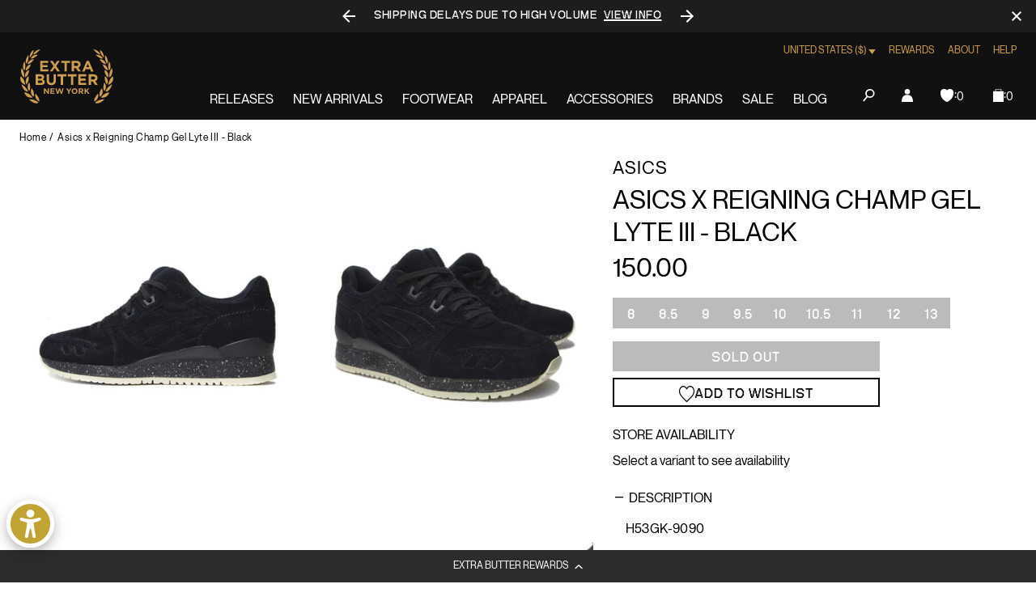

--- FILE ---
content_type: text/javascript; charset=utf-8
request_url: https://extrabutterny.com/products/asics-x-reigning-champ-gel-lyte-iii-black.js
body_size: 441
content:
{"id":4247365121,"title":"Asics x Reigning Champ Gel Lyte III - Black","handle":"asics-x-reigning-champ-gel-lyte-iii-black","description":"\u003cp\u003eH53GK-9090\u003c\/p\u003e","published_at":"2020-04-17T16:22:00-04:00","created_at":"2016-02-19T18:50:08-05:00","vendor":"Asics","type":"Footwear","tags":["Archived2024","Department_Footwear","mens"],"price":15000,"price_min":15000,"price_max":15000,"available":false,"price_varies":false,"compare_at_price":null,"compare_at_price_min":0,"compare_at_price_max":0,"compare_at_price_varies":false,"variants":[{"id":12160386241,"title":"8","option1":"8","option2":null,"option3":null,"sku":"H53GK-9090-8","requires_shipping":true,"taxable":true,"featured_image":null,"available":false,"name":"Asics x Reigning Champ Gel Lyte III - Black - 8","public_title":"8","options":["8"],"price":15000,"weight":1361,"compare_at_price":null,"inventory_management":"shopify","barcode":"60386241","quantity_rule":{"min":1,"max":null,"increment":1},"quantity_price_breaks":[],"requires_selling_plan":false,"selling_plan_allocations":[]},{"id":12160386305,"title":"8.5","option1":"8.5","option2":null,"option3":null,"sku":"H53GK-9090-8.5","requires_shipping":true,"taxable":true,"featured_image":null,"available":false,"name":"Asics x Reigning Champ Gel Lyte III - Black - 8.5","public_title":"8.5","options":["8.5"],"price":15000,"weight":1361,"compare_at_price":null,"inventory_management":"shopify","barcode":"60386305","quantity_rule":{"min":1,"max":null,"increment":1},"quantity_price_breaks":[],"requires_selling_plan":false,"selling_plan_allocations":[]},{"id":12160386369,"title":"9","option1":"9","option2":null,"option3":null,"sku":"H53GK-9090-9","requires_shipping":true,"taxable":true,"featured_image":null,"available":false,"name":"Asics x Reigning Champ Gel Lyte III - Black - 9","public_title":"9","options":["9"],"price":15000,"weight":1361,"compare_at_price":null,"inventory_management":"shopify","barcode":"60386369","quantity_rule":{"min":1,"max":null,"increment":1},"quantity_price_breaks":[],"requires_selling_plan":false,"selling_plan_allocations":[]},{"id":12160386433,"title":"9.5","option1":"9.5","option2":null,"option3":null,"sku":"H53GK-9090-9.5","requires_shipping":true,"taxable":true,"featured_image":null,"available":false,"name":"Asics x Reigning Champ Gel Lyte III - Black - 9.5","public_title":"9.5","options":["9.5"],"price":15000,"weight":1361,"compare_at_price":null,"inventory_management":"shopify","barcode":"60386433","quantity_rule":{"min":1,"max":null,"increment":1},"quantity_price_breaks":[],"requires_selling_plan":false,"selling_plan_allocations":[]},{"id":12160386497,"title":"10","option1":"10","option2":null,"option3":null,"sku":"H53GK-9090-10","requires_shipping":true,"taxable":true,"featured_image":null,"available":false,"name":"Asics x Reigning Champ Gel Lyte III - Black - 10","public_title":"10","options":["10"],"price":15000,"weight":1361,"compare_at_price":null,"inventory_management":"shopify","barcode":"60386497","quantity_rule":{"min":1,"max":null,"increment":1},"quantity_price_breaks":[],"requires_selling_plan":false,"selling_plan_allocations":[]},{"id":12160386561,"title":"10.5","option1":"10.5","option2":null,"option3":null,"sku":"H53GK-9090-10.5","requires_shipping":true,"taxable":true,"featured_image":null,"available":false,"name":"Asics x Reigning Champ Gel Lyte III - Black - 10.5","public_title":"10.5","options":["10.5"],"price":15000,"weight":1361,"compare_at_price":null,"inventory_management":"shopify","barcode":"60386561","quantity_rule":{"min":1,"max":null,"increment":1},"quantity_price_breaks":[],"requires_selling_plan":false,"selling_plan_allocations":[]},{"id":12160386625,"title":"11","option1":"11","option2":null,"option3":null,"sku":"H53GK-9090-11","requires_shipping":true,"taxable":true,"featured_image":null,"available":false,"name":"Asics x Reigning Champ Gel Lyte III - Black - 11","public_title":"11","options":["11"],"price":15000,"weight":1361,"compare_at_price":null,"inventory_management":"shopify","barcode":"60386625","quantity_rule":{"min":1,"max":null,"increment":1},"quantity_price_breaks":[],"requires_selling_plan":false,"selling_plan_allocations":[]},{"id":12160386689,"title":"12","option1":"12","option2":null,"option3":null,"sku":"H53GK-9090-12","requires_shipping":true,"taxable":true,"featured_image":null,"available":false,"name":"Asics x Reigning Champ Gel Lyte III - Black - 12","public_title":"12","options":["12"],"price":15000,"weight":1361,"compare_at_price":null,"inventory_management":"shopify","barcode":"60386689","quantity_rule":{"min":1,"max":null,"increment":1},"quantity_price_breaks":[],"requires_selling_plan":false,"selling_plan_allocations":[]},{"id":12160386753,"title":"13","option1":"13","option2":null,"option3":null,"sku":"H53GK-9090-13","requires_shipping":true,"taxable":true,"featured_image":null,"available":false,"name":"Asics x Reigning Champ Gel Lyte III - Black - 13","public_title":"13","options":["13"],"price":15000,"weight":1361,"compare_at_price":null,"inventory_management":"shopify","barcode":"60386753","quantity_rule":{"min":1,"max":null,"increment":1},"quantity_price_breaks":[],"requires_selling_plan":false,"selling_plan_allocations":[]}],"images":["\/\/cdn.shopify.com\/s\/files\/1\/0236\/4333\/products\/IMG_7554.jpg?v=1455926252","\/\/cdn.shopify.com\/s\/files\/1\/0236\/4333\/products\/IMG_7550.jpg?v=1455926252","\/\/cdn.shopify.com\/s\/files\/1\/0236\/4333\/products\/IMG_7551.jpg?v=1455926252","\/\/cdn.shopify.com\/s\/files\/1\/0236\/4333\/products\/IMG_7559.jpg?v=1455926252"],"featured_image":"\/\/cdn.shopify.com\/s\/files\/1\/0236\/4333\/products\/IMG_7554.jpg?v=1455926252","options":[{"name":"Size","position":1,"values":["8","8.5","9","9.5","10","10.5","11","12","13"]}],"url":"\/products\/asics-x-reigning-champ-gel-lyte-iii-black","media":[{"alt":null,"id":109662240816,"position":1,"preview_image":{"aspect_ratio":0.827,"height":1331,"width":1101,"src":"https:\/\/cdn.shopify.com\/s\/files\/1\/0236\/4333\/products\/IMG_7554.jpg?v=1455926252"},"aspect_ratio":0.827,"height":1331,"media_type":"image","src":"https:\/\/cdn.shopify.com\/s\/files\/1\/0236\/4333\/products\/IMG_7554.jpg?v=1455926252","width":1101},{"alt":null,"id":109662273584,"position":2,"preview_image":{"aspect_ratio":0.827,"height":1331,"width":1101,"src":"https:\/\/cdn.shopify.com\/s\/files\/1\/0236\/4333\/products\/IMG_7550.jpg?v=1455926252"},"aspect_ratio":0.827,"height":1331,"media_type":"image","src":"https:\/\/cdn.shopify.com\/s\/files\/1\/0236\/4333\/products\/IMG_7550.jpg?v=1455926252","width":1101},{"alt":null,"id":109662306352,"position":3,"preview_image":{"aspect_ratio":0.827,"height":1331,"width":1101,"src":"https:\/\/cdn.shopify.com\/s\/files\/1\/0236\/4333\/products\/IMG_7551.jpg?v=1455926252"},"aspect_ratio":0.827,"height":1331,"media_type":"image","src":"https:\/\/cdn.shopify.com\/s\/files\/1\/0236\/4333\/products\/IMG_7551.jpg?v=1455926252","width":1101},{"alt":null,"id":109662339120,"position":4,"preview_image":{"aspect_ratio":0.827,"height":1331,"width":1101,"src":"https:\/\/cdn.shopify.com\/s\/files\/1\/0236\/4333\/products\/IMG_7559.jpg?v=1455926252"},"aspect_ratio":0.827,"height":1331,"media_type":"image","src":"https:\/\/cdn.shopify.com\/s\/files\/1\/0236\/4333\/products\/IMG_7559.jpg?v=1455926252","width":1101}],"requires_selling_plan":false,"selling_plan_groups":[]}

--- FILE ---
content_type: text/javascript; charset=utf-8
request_url: https://extrabutterny.com/products/asics-x-reigning-champ-gel-lyte-iii-black.js
body_size: 616
content:
{"id":4247365121,"title":"Asics x Reigning Champ Gel Lyte III - Black","handle":"asics-x-reigning-champ-gel-lyte-iii-black","description":"\u003cp\u003eH53GK-9090\u003c\/p\u003e","published_at":"2020-04-17T16:22:00-04:00","created_at":"2016-02-19T18:50:08-05:00","vendor":"Asics","type":"Footwear","tags":["Archived2024","Department_Footwear","mens"],"price":15000,"price_min":15000,"price_max":15000,"available":false,"price_varies":false,"compare_at_price":null,"compare_at_price_min":0,"compare_at_price_max":0,"compare_at_price_varies":false,"variants":[{"id":12160386241,"title":"8","option1":"8","option2":null,"option3":null,"sku":"H53GK-9090-8","requires_shipping":true,"taxable":true,"featured_image":null,"available":false,"name":"Asics x Reigning Champ Gel Lyte III - Black - 8","public_title":"8","options":["8"],"price":15000,"weight":1361,"compare_at_price":null,"inventory_management":"shopify","barcode":"60386241","quantity_rule":{"min":1,"max":null,"increment":1},"quantity_price_breaks":[],"requires_selling_plan":false,"selling_plan_allocations":[]},{"id":12160386305,"title":"8.5","option1":"8.5","option2":null,"option3":null,"sku":"H53GK-9090-8.5","requires_shipping":true,"taxable":true,"featured_image":null,"available":false,"name":"Asics x Reigning Champ Gel Lyte III - Black - 8.5","public_title":"8.5","options":["8.5"],"price":15000,"weight":1361,"compare_at_price":null,"inventory_management":"shopify","barcode":"60386305","quantity_rule":{"min":1,"max":null,"increment":1},"quantity_price_breaks":[],"requires_selling_plan":false,"selling_plan_allocations":[]},{"id":12160386369,"title":"9","option1":"9","option2":null,"option3":null,"sku":"H53GK-9090-9","requires_shipping":true,"taxable":true,"featured_image":null,"available":false,"name":"Asics x Reigning Champ Gel Lyte III - Black - 9","public_title":"9","options":["9"],"price":15000,"weight":1361,"compare_at_price":null,"inventory_management":"shopify","barcode":"60386369","quantity_rule":{"min":1,"max":null,"increment":1},"quantity_price_breaks":[],"requires_selling_plan":false,"selling_plan_allocations":[]},{"id":12160386433,"title":"9.5","option1":"9.5","option2":null,"option3":null,"sku":"H53GK-9090-9.5","requires_shipping":true,"taxable":true,"featured_image":null,"available":false,"name":"Asics x Reigning Champ Gel Lyte III - Black - 9.5","public_title":"9.5","options":["9.5"],"price":15000,"weight":1361,"compare_at_price":null,"inventory_management":"shopify","barcode":"60386433","quantity_rule":{"min":1,"max":null,"increment":1},"quantity_price_breaks":[],"requires_selling_plan":false,"selling_plan_allocations":[]},{"id":12160386497,"title":"10","option1":"10","option2":null,"option3":null,"sku":"H53GK-9090-10","requires_shipping":true,"taxable":true,"featured_image":null,"available":false,"name":"Asics x Reigning Champ Gel Lyte III - Black - 10","public_title":"10","options":["10"],"price":15000,"weight":1361,"compare_at_price":null,"inventory_management":"shopify","barcode":"60386497","quantity_rule":{"min":1,"max":null,"increment":1},"quantity_price_breaks":[],"requires_selling_plan":false,"selling_plan_allocations":[]},{"id":12160386561,"title":"10.5","option1":"10.5","option2":null,"option3":null,"sku":"H53GK-9090-10.5","requires_shipping":true,"taxable":true,"featured_image":null,"available":false,"name":"Asics x Reigning Champ Gel Lyte III - Black - 10.5","public_title":"10.5","options":["10.5"],"price":15000,"weight":1361,"compare_at_price":null,"inventory_management":"shopify","barcode":"60386561","quantity_rule":{"min":1,"max":null,"increment":1},"quantity_price_breaks":[],"requires_selling_plan":false,"selling_plan_allocations":[]},{"id":12160386625,"title":"11","option1":"11","option2":null,"option3":null,"sku":"H53GK-9090-11","requires_shipping":true,"taxable":true,"featured_image":null,"available":false,"name":"Asics x Reigning Champ Gel Lyte III - Black - 11","public_title":"11","options":["11"],"price":15000,"weight":1361,"compare_at_price":null,"inventory_management":"shopify","barcode":"60386625","quantity_rule":{"min":1,"max":null,"increment":1},"quantity_price_breaks":[],"requires_selling_plan":false,"selling_plan_allocations":[]},{"id":12160386689,"title":"12","option1":"12","option2":null,"option3":null,"sku":"H53GK-9090-12","requires_shipping":true,"taxable":true,"featured_image":null,"available":false,"name":"Asics x Reigning Champ Gel Lyte III - Black - 12","public_title":"12","options":["12"],"price":15000,"weight":1361,"compare_at_price":null,"inventory_management":"shopify","barcode":"60386689","quantity_rule":{"min":1,"max":null,"increment":1},"quantity_price_breaks":[],"requires_selling_plan":false,"selling_plan_allocations":[]},{"id":12160386753,"title":"13","option1":"13","option2":null,"option3":null,"sku":"H53GK-9090-13","requires_shipping":true,"taxable":true,"featured_image":null,"available":false,"name":"Asics x Reigning Champ Gel Lyte III - Black - 13","public_title":"13","options":["13"],"price":15000,"weight":1361,"compare_at_price":null,"inventory_management":"shopify","barcode":"60386753","quantity_rule":{"min":1,"max":null,"increment":1},"quantity_price_breaks":[],"requires_selling_plan":false,"selling_plan_allocations":[]}],"images":["\/\/cdn.shopify.com\/s\/files\/1\/0236\/4333\/products\/IMG_7554.jpg?v=1455926252","\/\/cdn.shopify.com\/s\/files\/1\/0236\/4333\/products\/IMG_7550.jpg?v=1455926252","\/\/cdn.shopify.com\/s\/files\/1\/0236\/4333\/products\/IMG_7551.jpg?v=1455926252","\/\/cdn.shopify.com\/s\/files\/1\/0236\/4333\/products\/IMG_7559.jpg?v=1455926252"],"featured_image":"\/\/cdn.shopify.com\/s\/files\/1\/0236\/4333\/products\/IMG_7554.jpg?v=1455926252","options":[{"name":"Size","position":1,"values":["8","8.5","9","9.5","10","10.5","11","12","13"]}],"url":"\/products\/asics-x-reigning-champ-gel-lyte-iii-black","media":[{"alt":null,"id":109662240816,"position":1,"preview_image":{"aspect_ratio":0.827,"height":1331,"width":1101,"src":"https:\/\/cdn.shopify.com\/s\/files\/1\/0236\/4333\/products\/IMG_7554.jpg?v=1455926252"},"aspect_ratio":0.827,"height":1331,"media_type":"image","src":"https:\/\/cdn.shopify.com\/s\/files\/1\/0236\/4333\/products\/IMG_7554.jpg?v=1455926252","width":1101},{"alt":null,"id":109662273584,"position":2,"preview_image":{"aspect_ratio":0.827,"height":1331,"width":1101,"src":"https:\/\/cdn.shopify.com\/s\/files\/1\/0236\/4333\/products\/IMG_7550.jpg?v=1455926252"},"aspect_ratio":0.827,"height":1331,"media_type":"image","src":"https:\/\/cdn.shopify.com\/s\/files\/1\/0236\/4333\/products\/IMG_7550.jpg?v=1455926252","width":1101},{"alt":null,"id":109662306352,"position":3,"preview_image":{"aspect_ratio":0.827,"height":1331,"width":1101,"src":"https:\/\/cdn.shopify.com\/s\/files\/1\/0236\/4333\/products\/IMG_7551.jpg?v=1455926252"},"aspect_ratio":0.827,"height":1331,"media_type":"image","src":"https:\/\/cdn.shopify.com\/s\/files\/1\/0236\/4333\/products\/IMG_7551.jpg?v=1455926252","width":1101},{"alt":null,"id":109662339120,"position":4,"preview_image":{"aspect_ratio":0.827,"height":1331,"width":1101,"src":"https:\/\/cdn.shopify.com\/s\/files\/1\/0236\/4333\/products\/IMG_7559.jpg?v=1455926252"},"aspect_ratio":0.827,"height":1331,"media_type":"image","src":"https:\/\/cdn.shopify.com\/s\/files\/1\/0236\/4333\/products\/IMG_7559.jpg?v=1455926252","width":1101}],"requires_selling_plan":false,"selling_plan_groups":[]}